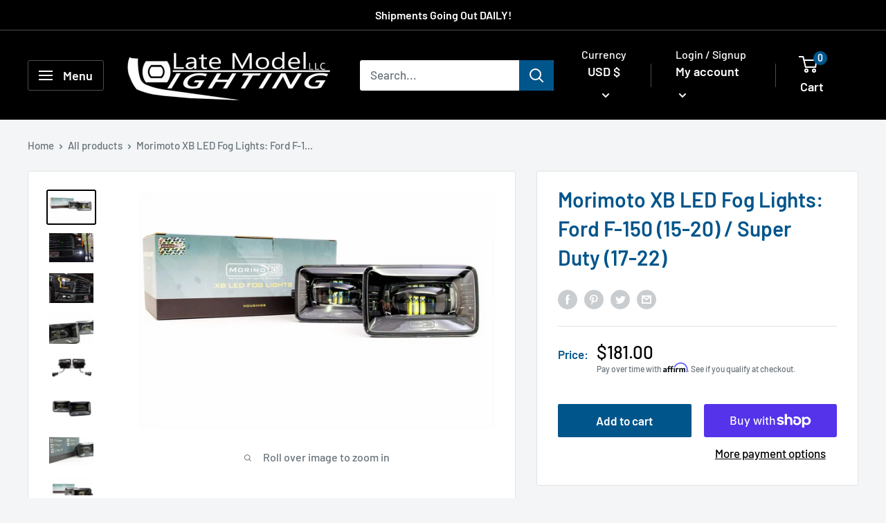

--- FILE ---
content_type: text/javascript
request_url: https://latemodellighting.com/cdn/shop/t/4/assets/custom.js?v=90373254691674712701584271303
body_size: -657
content:
//# sourceMappingURL=/cdn/shop/t/4/assets/custom.js.map?v=90373254691674712701584271303
